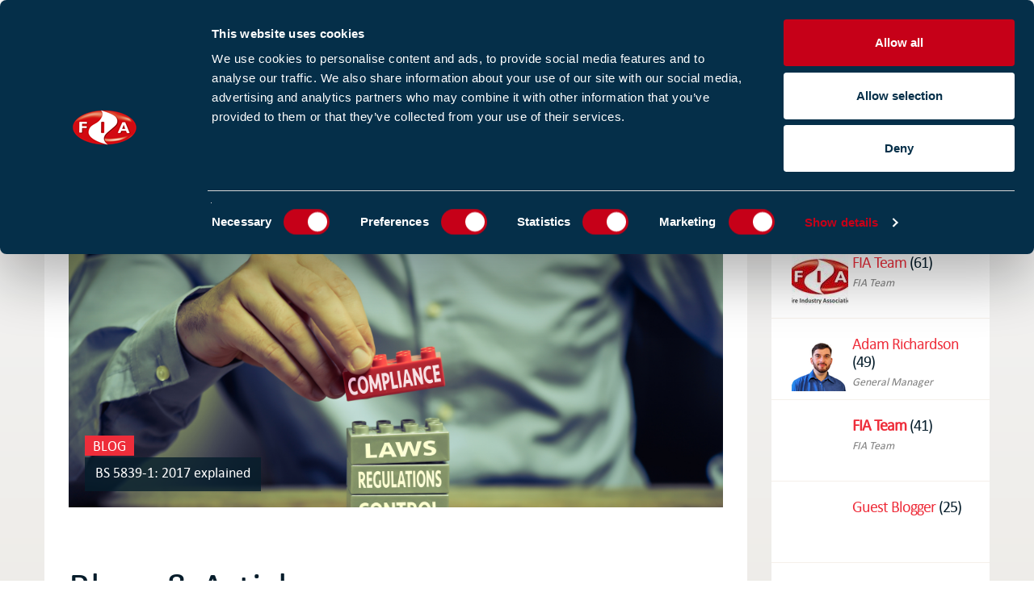

--- FILE ---
content_type: text/html;charset=UTF-8
request_url: https://www.fia.uk.com/news/blogs.html?author=B78A30E1-64E5-4AAF-80E5BDEF653DEE7F
body_size: 8891
content:
<!DOCTYPE html>
<!--[if lt IE 7]>      <html class="no-js lt-ie9 lt-ie8 lt-ie7"> <![endif]-->
<!--[if IE 7]>         <html class="no-js lt-ie9 lt-ie8"> <![endif]-->
<!--[if IE 8]>         <html class="no-js lt-ie9"> <![endif]-->
<!--[if gt IE 8]><!--> <html class="no-js"> <!--<![endif]-->
	<head>
		




	<title>Blog posts from FIA staff and guests</title>

	
		<meta name="description" content="Read opinions and the lowdown from members of the FIA team plus guest bloggers." />
	

	

	

	<meta name="robots" content="index,follow" />

	


	<meta property="og:title" content="Blog posts from FIA staff and guests" />
	<meta property="og:type"  content="website" />
	<meta property="og:url"   content="https://www.fia.uk.com/news/blogs.html?author=B78A30E1-64E5-4AAF-80E5BDEF653DEE7F" /> 
	
		<meta property="og:description" content="Read opinions and the lowdown from members of the FIA team plus guest bloggers." />
	
	





		<!-- Google Tag Manager -->
<script>(function(w,d,s,l,i){w[l]=w[l]||[];w[l].push({'gtm.start':
new Date().getTime(),event:'gtm.js'});var f=d.getElementsByTagName(s)[0],
j=d.createElement(s),dl=l!='dataLayer'?'&l='+l:'';j.async=true;j.src=
'https://www.googletagmanager.com/gtm.js?id='+i+dl;f.parentNode.insertBefore(j,f);
})(window,document,'script','dataLayer','GTM-NFV6LSM');</script>
<!-- End Google Tag Manager -->



		<meta name="viewport" content="width=device-width, initial-scale=1.0">

		<link rel="shortcut icon" href="/favicon.ico" type="image/x-icon">

		<link rel="stylesheet" type="text/css" href="https://fonts.googleapis.com/css?family=PT+Sans">
<link rel="stylesheet" type="text/css" href="/assets/css/lib/bootstrap.min.css">
<link rel="stylesheet" type="text/css" href="/assets/css/core/_e9840945.core.min.css">
<link rel="stylesheet" type="text/css" href="/assets/css/lib/font-awesome.min.css">
<link rel="stylesheet" type="text/css" href="/assets/css/lib/owl.carousel.min.css">
<link rel="stylesheet" type="text/css" href="/assets/css/lib/owl.theme.default.min.css">

		<script src="/assets/js/lib/modernizr-2.6.2.min.js"></script>
<!--[if IE]><script src="/assets/js/lib/respond.js"></script><![endif]-->


		<script type="text/javascript" src="https://ws.sharethis.com/button/buttons.js"></script>
		<script type="text/javascript">stLight.options({publisher: "60ecf0c3-3868-45da-b194-083ee949c960", doNotHash: false, doNotCopy: false, hashAddressBar: false});</script>

		
	</head>
<body class="blog-listing">
	<!-- Google Tag Manager (noscript) -->
<noscript><iframe src="https://www.googletagmanager.com/ns.html?id=GTM-NFV6LSM"
height="0" width="0" style="display:none;visibility:hidden"></iframe></noscript>
<!-- End Google Tag Manager (noscript) -->

	<!--[if lt IE 7]>
		<p class="chromeframe">You are using an <strong>outdated</strong> browser. Please <a href="http://browsehappy.com/">upgrade your browser</a> or <a href="http://www.google.com/chromeframe/?redirect=true">activate Google Chrome Frame</a> to improve your experience.</p>
	<![endif]-->

	
		
	<header class="header">
		<div class="upper-header">
			<div class="container">
				<div class="row">
					<!-- Logo Area -->
					<div class="col-xs-3 col-sm-1 col-md-2">
						<h1 id="logo">
							<a href="https://www.fia.uk.com/">
								<img src="/assets/img/logo.svg" alt="FIA Logo" class="img-responsive desktop" />
								<img src="/assets/img/logo.svg" alt="FIA Logo" class="img-responsive mobile"  />
							</a>
						</h1>
					</div>

					<!-- Sign-up and Search Area -->
					<div class="col-xs-9 col-sm-11 col-md-10">
						<div class="signup-and-search-area">

							<div class="ribbon-logo-wrap">
	                            <a href="https://www.justgiving.com/campaign/KeepUkraineFireFightersSafe" target="_blank"><img class="ribbon-logo" src="/assets/img/ribbon.jpeg" width="28"></a>
	                        </div>

							<div class="toggler">
								<div class="search-icon"></div> MENU <div class="toggler-icon"></div>
							</div>

							<div class="search-area">
								

	<form action="https://www.fia.uk.com/search-results.html" method="get" class="custom-search-form">
		<input type="text" name="q" placeholder="Search the FIA website..." value="">
		<input type="submit">
	</form>


							</div>

							<div class="signup-area">
								
									


	
		
			

<a href="https://www.fia.uk.com/newslettersubscription.html" class="large-font">Sign up to our e-news</a>
		
	

								

								
									<a href="https://www.fia.uk.com/membership/enquiry-enquiry.html" class="button">Join us</a>
									<a href="https://www.fia.uk.com/login.html" class="button">Login</a>
									<a href="https://www.fia.uk.com/membership/member-directory.html" class="button">Find a Member</a>
								
								


	

							</div>
							<div class="clearfix"></div>
						</div>
					</div>
				</div>
			</div>
		</div>

		<!-- Main Navigation Row -->
		<div class="main-navigation-row">
			<div class="container">
				<div class="row">
					<div class="col-sm-12">
						<nav class="main-navigation">

							<div class="buttons">
								<a href="https://www.fia.uk.com/membership/enquiry-enquiry.html" class="button">Join us</a>
								<a href="https://www.fia.uk.com/login.html" class="button">Login</a>

								<div class="clearfix"></div>
							</div>

							<div class="nav-search-area">
								

	<form action="https://www.fia.uk.com/search-results.html" method="get" class="custom-search-form">
		<input type="text" name="q" placeholder="Search the FIA website..." value="">
		<input type="submit">
	</form>


							</div>

							<ul>

























	
		<li><a href="https://www.fia.uk.com/">Home</a></li>
	

	
		<li class="active  dropdown has-sub-menu ">
			<a href="https://www.fia.uk.com/news.html">News</a>
			
				<div class="sub-menu">
					<ul class="sm-links block">
						<li class="active dropdown has-sub-menu">
							<a href="https://www.fia.uk.com/news.html">News</a>
						</li>
						

























	

	
		<li class="active  ">
			<a href="https://www.fia.uk.com/news/blogs.html">Blogs & Articles</a>
			
		</li>
	

					</ul>
					
				</div>
			
		</li>
	
		<li class=" dropdown has-sub-menu ">
			<a href="https://www.fia.uk.com/training.html">Training</a>
			
				<div class="sub-menu">
					<ul class="sm-links block">
						<li class="dropdown has-sub-menu">
							<a href="https://www.fia.uk.com/training.html">Training</a>
						</li>
						

























	

	
		<li class=" ">
			<a href="https://www.fia.uk.com/training/training-course-browser.html">Training courses </a>
			
		</li>
	
		<li class=" ">
			<a href="https://www.fia.uk.com/training/training-course-calendar.html">Find and book a course</a>
			
		</li>
	
		<li class=" ">
			<a href="https://www.fia.uk.com/training/fundamental-qualifications.html">Level 3 BS 5839-1 Fundamentals Qualification</a>
			
		</li>
	
		<li class=" ">
			<a href="https://www.fia.uk.com/training/qualifications.html">Level 3 Advanced FD&A Qualifications</a>
			
		</li>
	
		<li class=" ">
			<a href="https://www.fia.uk.com/training/replacement-certificates.html">Replacement certificates</a>
			
		</li>
	
		<li class=" ">
			<a href="https://www.fia.uk.com/training/f-gas-certification.html">F-Gas certification</a>
			
		</li>
	
		<li class=" ">
			<a href="https://www.fia.uk.com/training/fia-tap.html">FIA Technical Audit Portal (TAP) </a>
			
		</li>
	
		<li class=" ">
			<a href="https://www.fia.uk.com/training/route-to-take.html">BAFE SP203 required Qualifications</a>
			
		</li>
	

					</ul>
					
				</div>
			
		</li>
	
		<li class=" dropdown has-sub-menu ">
			<a href="https://www.fia.uk.com/membership.html">Membership</a>
			
				<div class="sub-menu">
					<ul class="sm-links block">
						<li class="dropdown has-sub-menu">
							<a href="https://www.fia.uk.com/membership.html">Membership</a>
						</li>
						

























	

	
		<li class=" ">
			<a href="https://www.fia.uk.com/membership/third-party-certification.html">Membership criteria</a>
			
		</li>
	
		<li class=" ">
			<a href="https://www.fia.uk.com/membership/membership-benefits.html">Membership benefits</a>
			
		</li>
	
		<li class=" ">
			<a href="https://www.fia.uk.com/membership/membership-fees.html">Membership fees</a>
			
		</li>
	
		<li class=" ">
			<a href="https://www.fia.uk.com/membership/legislation-and-standards.html">Legislation and standards</a>
			
		</li>
	
		<li class=" ">
			<a href="https://www.fia.uk.com/membership/member-directory.html">Find a member</a>
			
		</li>
	
		<li class=" ">
			<a href="https://www.fia.uk.com/membership/fia-compliance.html">FIA Compliance</a>
			
		</li>
	

					</ul>
					
				</div>
			
		</li>
	
		<li class=" dropdown has-sub-menu ">
			<a href="https://www.fia.uk.com/ews1.html">EWS1</a>
			
				<div class="sub-menu">
					<ul class="sm-links block">
						<li class=" dropdown has-sub-menu ">
							<a href="https://www.fia.uk.com/ews1.html">EWS1 </a>
						</li>
					</ul>
				</div>
			
		</li>
	
		<li class=" dropdown has-sub-menu ">
			<a href="https://www.fia.uk.com/event-listing.html">Events</a>
			
				<div class="sub-menu">
					<ul class="sm-links block">
						<li class="dropdown has-sub-menu">
							<a href="https://www.fia.uk.com/event-listing.html">Events</a>
						</li>
						

























	

	
		<li class=" ">
			<a href="https://www.fia.uk.com/event-listing/industry-events.html">Industry events 2025</a>
			
		</li>
	

					</ul>
					
				</div>
			
		</li>
	
		<li class=" dropdown has-sub-menu ">
			<a href="https://www.fia.uk.com/resources.html">Resources</a>
			
				<div class="sub-menu">
					<ul class="sm-links block">
						<li class="dropdown has-sub-menu">
							<a href="https://www.fia.uk.com/resources.html">Resources</a>
						</li>
						

























	

	
		<li class=" ">
			<a href="https://www.fia.uk.com/resources/publications.html">Publications</a>
			
		</li>
	
		<li class=" ">
			<a href="https://www.fia.uk.com/resources/british-standards.html">British Standards</a>
			
		</li>
	
		<li class=" ">
			<a href="https://www.fia.uk.com/resources/eshop.html">eShop</a>
			
		</li>
	
		<li class=" ">
			<a href="https://www.fia.uk.com/resources/video.html">Video</a>
			
		</li>
	
		<li class=" ">
			<a href="https://www.fia.uk.com/resources/product-notifications.html">Product Notifications</a>
			
		</li>
	
		<li class=" ">
			<a href="https://www.fia.uk.com/resources/fire-safety-advice.html">Fire Safety Advice</a>
			
		</li>
	
		<li class=" ">
			<a href="https://www.fia.uk.com/resources/research.html">Research</a>
			
		</li>
	

					</ul>
					
				</div>
			
		</li>
	
		<li class=" dropdown has-sub-menu ">
			<a href="https://www.fia.uk.com/about-us.html">ABOUT US</a>
			
				<div class="sub-menu">
					<ul class="sm-links block">
						<li class="dropdown has-sub-menu">
							<a href="https://www.fia.uk.com/about-us.html">ABOUT US</a>
						</li>
						

























	

	
		<li class=" ">
			<a href="https://www.fia.uk.com/about-us/structure.html">FIA structure</a>
			
		</li>
	
		<li class=" ">
			<a href="https://www.fia.uk.com/about-us/the-fia-team.html">The FIA team</a>
			
		</li>
	
		<li class=" ">
			<a href="https://www.fia.uk.com/about-us/contact-us.html">Find us</a>
			
		</li>
	
		<li class=" ">
			<a href="https://www.fia.uk.com/about-us/work-for-us.html">Work for us</a>
			
		</li>
	
		<li class=" ">
			<a href="https://www.fia.uk.com/about-us/fia-northwich-office.html">FIA Northwich Office</a>
			
		</li>
	
		<li class=" ">
			<a href="https://www.fia.uk.com/about-us/championing-mental-health-together-the-fia-mates-in-mind-partnership.html">The FIA & Mates in Mind Partnership</a>
			
		</li>
	
		<li class=" ">
			<a href="https://www.fia.uk.com/about-us/environmental-policy.html">Environmental Policy</a>
			
		</li>
	

					</ul>
					
				</div>
			
		</li>
	
		<li class=" dropdown has-sub-menu ">
			<a href="https://www.fia.uk.com/event-case-studies.html">Case Studies</a>
			
				<div class="sub-menu">
					<ul class="sm-links block">
						<li class="dropdown has-sub-menu">
							<a href="https://www.fia.uk.com/event-case-studies.html">Case Studies</a>
						</li>
						

























	

	
		<li class=" ">
			<a href="https://www.fia.uk.com/event-case-studies/event-case-studies.html">Event Case Studies</a>
			
		</li>
	
		<li class=" ">
			<a href="https://www.fia.uk.com/event-case-studies/member-case-studies.html">Member Case Studies</a>
			
		</li>
	

					</ul>
					
				</div>
			
		</li>
	
</ul>
						</nav>

						


						<div class="clearfix"></div>
					</div>
				</div>
			</div>
		</div>

		

	</header>



	

	








	<!-- Content -->
	<section id="content">
		<div class="container">
			<div class="row">
				<!-- Main Content -->
				<div class="col-sm-8 col-md-9 col-lg-9">
					<div class="main-content">
						


	<div class="page-meta">
		<!-- Breadcrumbs -->
		<ul class="breadcrumbs float-left">
			

	
		

		<li class="">
			
				<a href="https://www.fia.uk.com/">Homepage</a>
			
		</li>
	
		

		<li class="">
			
				<a href="https://www.fia.uk.com/news.html">News</a>
			
		</li>
	
		

		<li class="active">
			
				Blogs & Articles
			
		</li>
	

		</ul>
		<!-- Share Link & Favourite link-->
		<div class="float-right links">
			
        		

	<a class="link add link-favourite"  data-action="add" data-target-type="page" data-target-id="18797CCB-CA98-4DE4-A78990D59BDCDF01">Add to favourites</a>

        	
        	
				
    				<div class="separator"></div>
    			
				
				<div class="share float-right">
				


	
		<div class="addthis_sharing_toolbox"></div>
	

				</div>
			
        </div>
	</div>




						







	
		<div class="media-holder media-link fix-height-329">
			
				

<a href="https://www.fia.uk.com/news/blogs/bs-5839-1-2017-explained.html">

	<img  src="https://www.fia.uk.com/static/uploaded/e939e26f-8e03-41a3-9668918b81d4759d.jpg" class="img-responsive media" />
</a>
			


			<div class="media-content">
				<h4 class="title">

<a href="https://www.fia.uk.com/news/blogs/bs-5839-1-2017-explained.html">Blog</a></h4>
				<div class="content">
					<div class="background-wrapper">
						

<a href="https://www.fia.uk.com/news/blogs/bs-5839-1-2017-explained.html">BS 5839-1: 2017 explained </a>
					</div>
				</div>
			</div>
		</div>
	

<p>&nbsp;</p>


						<h1>Blogs & Articles</h1>
						<!-- Blog List -->
						<div  id="blog-listing">
						</div>

						
							<div class="show-more-row load-more" id="showmorebutton">
								<a href="/page-types/Blog/filteredBlogItems/?blogId=18797CCB-CA98-4DE4-A78990D59BDCDF01&categories=&topic=&region=&postAuthor=B78A30E1-64E5-4AAF-80E5BDEF653DEE7F&pageSize=9&page=" class="load-more-data show-more" data-load-more-target="blog-listing" >Show More</a>
							</div>

						
						<div><a href="https://www.fia.uk.com//page-types/blog/rss//?section=18797CCB-CA98-4DE4-A78990D59BDCDF01" class="rss">RSS Feed</a></div>
					</div>
				</div>

				<!-- Sidebar -->
				<div class="col-sm-4 col-md-3 col-lg-3">
					<div class="sidebar">
						

						




	
		<div class="author-widget widget">
			<div class="heading">
				
					<a href="https://www.fia.uk.com/news/blogs.html" class="float-right medium-font uppercase lighter">Clear</a>
				

				<h4>Authors</h4>
			</div>

			<ul id="author-listing" class="listing author">
				
					
				
					
						<li class="list-item">
							
								

	<img  src="https://www.fia.uk.com/static/9f96ae77-1cff-4a60-a3c0446e34142bbd/author_9efec528fc5639bf049fa312a8055da9/FIA-New-Logo-final-09-21-no-strapline.jpg" class="feat-image" />

							


							<div class="content">
								<h3 class="list-heading large-font">
								
									<a href="https://www.fia.uk.com/news/blogs.html?author=CB71D7B9-3ADE-445F-B64B4F389C7BD062">FIA Team</a>
								 (61)
								</h3>
								<p class="smaller-font"><em>FIA Team</em></p>
							</div>
						</li>
					
				
					
						<li class="list-item">
							
								

	<img  src="https://www.fia.uk.com/static/28d55a8c-7671-41bd-9ebd49e3d08c5a28/5c58354c-6851-432b-95ba51139a1be7e3/author_9efec528fc5639bf049fa312a8055da9/ar-photo.png" class="feat-image" />

							


							<div class="content">
								<h3 class="list-heading large-font">
								
									<a href="https://www.fia.uk.com/news/blogs.html?author=99E096C4-963B-43DD-A6EAEE10B4FDA1F1">Adam Richardson</a>
								 (49)
								</h3>
								<p class="smaller-font"><em>General Manager</em></p>
							</div>
						</li>
					
				
					
						<li class="list-item">
							
								<div class="feat-image"></div>
							


							<div class="content">
								<h3 class="list-heading large-font">
								
									<a><strong>FIA Team</strong></a>
								 (41)
								</h3>
								<p class="smaller-font"><em>FIA Team</em></p>
							</div>
						</li>
					
				
					
						<li class="list-item">
							
								<div class="feat-image"></div>
							


							<div class="content">
								<h3 class="list-heading large-font">
								
									<a href="https://www.fia.uk.com/news/blogs.html?author=3CCAF0B8-A702-410A-8DA6F3E881D9FA52">Guest Blogger</a>
								 (25)
								</h3>
								<p class="smaller-font"><em></em></p>
							</div>
						</li>
					
				
					
						<li class="list-item">
							
								<div class="feat-image"></div>
							


							<div class="content">
								<h3 class="list-heading large-font">
								
									<a href="https://www.fia.uk.com/news/blogs.html?author=8667E180-E89D-4A2F-9D3F8D9A423CDFB8">Kirsty Lavell</a>
								 (20)
								</h3>
								<p class="smaller-font"><em>Marketing Manager</em></p>
							</div>
						</li>
					
				
					
						<li class="list-item">
							
								

	<img  src="https://www.fia.uk.com/static/derivatives/author_9efec528fc5639bf049fa312a8055da9/aef8b63b-b3e7-4d91-817de35abe7363ce.7c9c72ab-e278-49fc-a0ca5245475ebdf8.jpg" class="feat-image" />

							


							<div class="content">
								<h3 class="list-heading large-font">
								
									<a href="https://www.fia.uk.com/news/blogs.html?author=F15D485D-DCD6-4FD6-9C448641534DBC70">Ian Moore</a>
								 (20)
								</h3>
								<p class="smaller-font"><em>CEO</em></p>
							</div>
						</li>
					
				
					
						<li class="list-item">
							
								

	<img  src="https://www.fia.uk.com/static/derivatives/author_9efec528fc5639bf049fa312a8055da9/cc150772-3e26-471d-8bf744069fde8bcf.jpg" class="feat-image" />

							


							<div class="content">
								<h3 class="list-heading large-font">
								
									<a href="https://www.fia.uk.com/news/blogs.html?author=0305FBAB-BD46-4712-87E5AAC84F95AF0F">Robert Thilthorpe</a>
								 (16)
								</h3>
								<p class="smaller-font"><em>FIA Technical Manager</em></p>
							</div>
						</li>
					
				
					
						<li class="list-item">
							
								<div class="feat-image"></div>
							


							<div class="content">
								<h3 class="list-heading large-font">
								
									<a href="https://www.fia.uk.com/news/blogs.html?author=53AE624A-3DB4-48D1-8C19A9F9DC82E4DA">Charlotte Brill</a>
								 (11)
								</h3>
								<p class="smaller-font"><em>Content Marketing Executive</em></p>
							</div>
						</li>
					
				
					
						<li class="list-item">
							
								

	<img  src="https://www.fia.uk.com/static/derivatives/author_9efec528fc5639bf049fa312a8055da9/5d8805c4-3fd7-4f17-b25dbe89aecfd99e.jpg" class="feat-image" />

							


							<div class="content">
								<h3 class="list-heading large-font">
								
									<a href="https://www.fia.uk.com/news/blogs.html?author=2B5C7FB7-9887-4142-A8D31B49727A88D9">Will Lloyd</a>
								 (10)
								</h3>
								<p class="smaller-font"><em>Technical Manager</em></p>
							</div>
						</li>
					
				
					
						<li class="list-item">
							
								

	<img  src="https://www.fia.uk.com/static/derivatives/author_9efec528fc5639bf049fa312a8055da9/0f461910-d420-4449-be6dda323afc0b11.4b4df870-2f33-44f0-8056fc9461863146.jpg" class="feat-image" />

							


							<div class="content">
								<h3 class="list-heading large-font">
								
									<a href="https://www.fia.uk.com/news/blogs.html?author=54903A31-3692-4C13-9CE9B8FFE06BAB3D">Ian Gurling</a>
								 (8)
								</h3>
								<p class="smaller-font"><em>FIA Awarding Organisation Manager</em></p>
							</div>
						</li>
					
				
					
						<li class="list-item">
							
								

	<img  src="https://www.fia.uk.com/static/derivatives/author_9efec528fc5639bf049fa312a8055da9/d7e8050c-5a37-47ee-8729367d9f550ed4.jpg" class="feat-image" />

							


							<div class="content">
								<h3 class="list-heading large-font">
								
									<a href="https://www.fia.uk.com/news/blogs.html?author=91AE20A0-CD46-4A4C-A06721E8AFAB6FF2">Robert Yates</a>
								 (3)
								</h3>
								<p class="smaller-font"><em>Technical Manager</em></p>
							</div>
						</li>
					
				
					
						<li class="list-item">
							
								<div class="feat-image"></div>
							


							<div class="content">
								<h3 class="list-heading large-font">
								
									<a href="https://www.fia.uk.com/news/blogs.html?author=E4FBEED2-8880-43CF-A6A51B65FF7E7B7D">David Murffit</a>
								 (3)
								</h3>
								<p class="smaller-font"><em>FIA, Marketing Group Chairman</em></p>
							</div>
						</li>
					
				
					
						<li class="list-item">
							
								

	<img  src="https://www.fia.uk.com/static/derivatives/author_9efec528fc5639bf049fa312a8055da9/cf8608cf-b84e-4fc0-b3f5b3d7a58c747f.jpg" class="feat-image" />

							


							<div class="content">
								<h3 class="list-heading large-font">
								
									<a href="https://www.fia.uk.com/news/blogs.html?author=B94AF05F-7766-46FE-A81CD739351FC99A">Renata Kopka</a>
								 (3)
								</h3>
								<p class="smaller-font"><em>Marketing Manager</em></p>
							</div>
						</li>
					
				
					
						<li class="list-item">
							
								

	<img  src="https://www.fia.uk.com/static/derivatives/author_9efec528fc5639bf049fa312a8055da9/6c7e4e33-e1b7-41e2-9205b1c369685cfa.2a711f89-9472-4504-a5fda193a330ec04.jpg" class="feat-image" />

							


							<div class="content">
								<h3 class="list-heading large-font">
								
									<a href="https://www.fia.uk.com/news/blogs.html?author=F9D618AB-2856-4DA8-96FCF80C49CB603D">Michael Gregg</a>
								 (3)
								</h3>
								<p class="smaller-font"><em>FIA Training Manager</em></p>
							</div>
						</li>
					
				
					
						<li class="list-item">
							
								

	<img  src="https://www.fia.uk.com/static/derivatives/author_9efec528fc5639bf049fa312a8055da9/fa327b64-6876-48a7-850a59ab762b34de.d7d040f8-63ca-4554-ab1848ccaf922be9.jpg" class="feat-image" />

							


							<div class="content">
								<h3 class="list-heading large-font">
								
									<a href="https://www.fia.uk.com/news/blogs.html?author=98A049B0-5286-42DF-BAEAAC094AB0C808">Neil Budd</a>
								 (2)
								</h3>
								<p class="smaller-font"><em>FIA Technical manager</em></p>
							</div>
						</li>
					
				
					
						<li class="list-item">
							
								

	<img  src="https://www.fia.uk.com/static/derivatives/author_9efec528fc5639bf049fa312a8055da9/6f062a2f-2692-4178-892cc091eafd691f.jpg" class="feat-image" />

							


							<div class="content">
								<h3 class="list-heading large-font">
								
									<a href="https://www.fia.uk.com/news/blogs.html?author=699ECA2E-90AA-4063-87B7536D1E3B9BB4">Bernard Laluvein</a>
								 (2)
								</h3>
								<p class="smaller-font"><em></em></p>
							</div>
						</li>
					
				
					
						<li class="list-item">
							
								<div class="feat-image"></div>
							


							<div class="content">
								<h3 class="list-heading large-font">
								
									<a href="https://www.fia.uk.com/news/blogs.html?author=94020C28-9BCE-482E-848C3617ABD11590">IFSEC Global</a>
								 (1)
								</h3>
								<p class="smaller-font"><em></em></p>
							</div>
						</li>
					
				
					
						<li class="list-item">
							
								<div class="feat-image"></div>
							


							<div class="content">
								<h3 class="list-heading large-font">
								
									<a href="https://www.fia.uk.com/news/blogs.html?author=5D90F56C-DD85-4B32-88842DBF3950279E">Chris Downing</a>
								 (1)
								</h3>
								<p class="smaller-font"><em>FIA Extinguishing Council</em></p>
							</div>
						</li>
					
				
					
						<li class="list-item">
							
								<div class="feat-image"></div>
							


							<div class="content">
								<h3 class="list-heading large-font">
								
									<a href="https://www.fia.uk.com/news/blogs.html?author=6D98D63F-273D-471D-BBB570C087271B85">Rob Thilthrope</a>
								 (1)
								</h3>
								<p class="smaller-font"><em></em></p>
							</div>
						</li>
					
				
					
						<li class="list-item">
							
								<div class="feat-image"></div>
							


							<div class="content">
								<h3 class="list-heading large-font">
								
									<a href="https://www.fia.uk.com/news/blogs.html?author=D52D2783-FDC1-4102-95B6238564A839C5">Jon Pagan</a>
								 (1)
								</h3>
								<p class="smaller-font"><em>Head of Technical at Kiwa Fire Safety Compliance & FIA Fire Engineering Council Chair</em></p>
							</div>
						</li>
					
				
					
						<li class="list-item">
							
								

	<img  src="https://www.fia.uk.com/static/derivatives/author_9efec528fc5639bf049fa312a8055da9/3029b116-c43a-4c7c-85a31ca32e2538db.jpg" class="feat-image" />

							


							<div class="content">
								<h3 class="list-heading large-font">
								
									<a href="https://www.fia.uk.com/news/blogs.html?author=D2ABC1F9-A308-44A5-81DAFA69FD1F81CE">Tony Hanley</a>
								 (1)
								</h3>
								<p class="smaller-font"><em>MD of Fire Pro, a fire detection and alarm company</em></p>
							</div>
						</li>
					
				
					
						<li class="list-item">
							
								

	<img  src="https://www.fia.uk.com/static/derivatives/author_9efec528fc5639bf049fa312a8055da9/7800ef1a-4fd3-4398-97e2ff120d6cdb8f.jpg" class="feat-image" />

							


							<div class="content">
								<h3 class="list-heading large-font">
								
									<a href="https://www.fia.uk.com/news/blogs.html?author=89D7877F-E3F9-435A-A5299FA29FA6AE41">Mark Stubbs</a>
								 (1)
								</h3>
								<p class="smaller-font"><em>FIA Trainer</em></p>
							</div>
						</li>
					
				
					
						<li class="list-item">
							
								

	<img  src="https://www.fia.uk.com/static/b84a0943-2f39-42ad-a5c0897cd64d1c36/author_9efec528fc5639bf049fa312a8055da9/Guy-Middleton-picJPG.jpg" class="feat-image" />

							


							<div class="content">
								<h3 class="list-heading large-font">
								
									<a href="https://www.fia.uk.com/news/blogs.html?author=7EB85592-549A-4F66-942424E2413B10F5">Guy Middleton</a>
								 (1)
								</h3>
								<p class="smaller-font"><em>Chairman of the FIA Portables Servicing Committee</em></p>
							</div>
						</li>
					
				
					
						<li class="list-item">
							
								

	<img  src="https://www.fia.uk.com/static/derivatives/author_9efec528fc5639bf049fa312a8055da9/05bd5aa4-6ad8-417c-af69a11e5c99b3a5.jpg" class="feat-image" />

							


							<div class="content">
								<h3 class="list-heading large-font">
								
									<a href="https://www.fia.uk.com/news/blogs.html?author=174DC754-AAC9-4864-BBE0ECA09CFF8628">Chris Tilley</a>
								 (1)
								</h3>
								<p class="smaller-font"><em>Membership Manager</em></p>
							</div>
						</li>
					
				
					
						<li class="list-item">
							
								<div class="feat-image"></div>
							


							<div class="content">
								<h3 class="list-heading large-font">
								
									<a href="https://www.fia.uk.com/news/blogs.html?author=1A5E0D26-664B-4B24-8458DF0F4CA840DA">Helen Whittington</a>
								 (1)
								</h3>
								<p class="smaller-font"><em>Head of Marketng</em></p>
							</div>
						</li>
					
				
					
						<li class="list-item">
							
								<div class="feat-image"></div>
							


							<div class="content">
								<h3 class="list-heading large-font">
								
									<a href="https://www.fia.uk.com/news/blogs.html?author=573BA071-5CAD-4DA1-8C9625D53C3DA72A">Andy Speake</a>
								 (1)
								</h3>
								<p class="smaller-font"><em>National Technical Manager, Aico Ltd</em></p>
							</div>
						</li>
					
				

			</ul>

		</div>
	



						





	<div class="categories-widget widget">
		<div class="heading">
			

			<h4>Categories</h4>
		</div>

		<div class="wrapper">
			<ul class="category-list">
				
					<li><a href="https://www.fia.uk.com/news/blogs.html?categories=00D83153-4640-4AB1-B6C74A7F3D7205EB"
						>

						<span class="large-font">Marketing</span> (27)</a></li>
				
					<li><a href="https://www.fia.uk.com/news/blogs.html?categories=071C2236-FB96-46A8-8C17714E0A437497"
						>

						<span class="large-font">Video</span> (4)</a></li>
				
					<li><a href="https://www.fia.uk.com/news/blogs.html?categories=09F12EE4-57A9-46AE-9459090A3657BD6C"
						>

						<span class="large-font">Other</span> (61)</a></li>
				
					<li><a href="https://www.fia.uk.com/news/blogs.html?categories=0FF11195-B7B2-4A22-B54AB2E5E456548E"
						>

						<span class="large-font">Legislation</span> (33)</a></li>
				
					<li><a href="https://www.fia.uk.com/news/blogs.html?categories=21CE85C7-EC7B-4E63-969F2EEEDCD1140B"
						>

						<span class="large-font">Technical Advice</span> (17)</a></li>
				
					<li><a href="https://www.fia.uk.com/news/blogs.html?categories=3644D276-3D3D-4AB7-83C7EF9049723895"
						>

						<span class="large-font">Education</span> (36)</a></li>
				
					<li><a href="https://www.fia.uk.com/news/blogs.html?categories=51387330-A13C-4962-A97678CC4D07AEBB"
						>

						<span class="large-font">Business</span> (68)</a></li>
				
					<li><a href="https://www.fia.uk.com/news/blogs.html?categories=5C288BEE-7EB8-43C0-AE4F1C0473490095"
						>

						<span class="large-font">fire engineering</span> (10)</a></li>
				
					<li><a href="https://www.fia.uk.com/news/blogs.html?categories=699C9468-3ECF-43F9-B1A989D77FCC36CA"
						>

						<span class="large-font">Environment</span> (9)</a></li>
				
					<li><a href="https://www.fia.uk.com/news/blogs.html?categories=69E4D083-FC84-468B-A4660869848062E9"
						>

						<span class="large-font">chartered status</span> (2)</a></li>
				
					<li><a href="https://www.fia.uk.com/news/blogs.html?categories=6CAE9112-BE87-49A1-954EBF2DDB2AC65D"
						>

						<span class="large-font">Fire safety</span> (133)</a></li>
				
					<li><a href="https://www.fia.uk.com/news/blogs.html?categories=78570DEC-8781-4127-A0E376FC944D1720"
						>

						<span class="large-font">Fire safety events</span> (69)</a></li>
				
					<li><a href="https://www.fia.uk.com/news/blogs.html?categories=804DC25D-9CAF-465F-9E8F4FE6FE80163C"
						>

						<span class="large-font">Research</span> (8)</a></li>
				
					<li><a href="https://www.fia.uk.com/news/blogs.html?categories=A3A3C4FC-064B-4956-8F386D3011B1DEF6"
						>

						<span class="large-font">training</span> (28)</a></li>
				
					<li><a href="https://www.fia.uk.com/news/blogs.html?categories=A975E618-A871-420F-849D237F3A73E628"
						>

						<span class="large-font">TPC</span> (8)</a></li>
				
					<li><a href="https://www.fia.uk.com/news/blogs.html?categories=AF835A33-45F3-4A1B-B160EC2E77DBE691"
						>

						<span class="large-font">Case Studies</span> (3)</a></li>
				
					<li><a href="https://www.fia.uk.com/news/blogs.html?categories=F3A1C5F2-C0DF-4481-A3C57B3234AD2AA3"
						>

						<span class="large-font">Fireside Chats</span> (67)</a></li>
				
					<li><a href="https://www.fia.uk.com/news/blogs.html?categories=FED7F204-453D-4B55-AE043C179BDE0B35"
						>

						<span class="large-font">Third Party Certification</span> (10)</a></li>
				

			</ul>
		</div>
	</div>


					</div>
				</div>
			</div>
		</div>

		
	


	</section>

	




	
		


	

	
		


	
















<!-- Become-a-partner Area -->

	<div class="members">
		<div class="bg"></div>
		<div class="container">
			<div class="row">
				<div class="col-sm-12">
					<h1 class="align-center">Become part of the Fire Industry Association</h1>

					<div class="row">
						<div class="col-sm-4">
							<div class="member-block align-center first">
								<div class="number">1000+</div>
								<h4 class="member-heading">COMPANIES ARE MEMBERS</h4>
								<p>We are Europe's largest trade association for the fire protection industry<br class="visible-md-block visible-lg-block"/></p>
							</div>
						</div>

						<div class="col-sm-4">
							<div class="member-block align-center">
								<div class="number">250+</div>
								<h4 class="member-heading">INDIVIDUAL TRAINING COURSES</h4>
								<p>Covering 17 different subjects at 16 venues around the UK<br class="visible-md-block visible-lg-block"/></p>
							</div>
						</div>

						<div class="col-sm-4">
							<div class="member-block align-center">
								<div class="number">150+</div>
								<h4 class="member-heading">COMMITTEES AND WORKING GROUPS</h4>
								<p>The FIA is involved with a broad range of organisations which have an impact on the fire protection industry, however small<br class="visible-md-block visible-lg-block"/></p>
							</div>
						</div>
					</div>
				</div>
			</div>

			<div class="row">
				<div class="col-sm-12 align-center">
					

<a href="https://www.fia.uk.com/membership.html" title="Become an FIA member" class="more button with-icon">find out more</a>
				</div>
			</div>
		</div>
	</div>


	<footer class="footer">
		<!-- Top Footer Row -->
		<div class="top-footer-row">
			<div class="container">
				








				<div class="row">
				
					
						<div class="col-sm-3">
							<h3 class="footer-links-heading">Membership</h3>
							<ul class="custom-links">
								
								<li>

<a href="https://www.fia.uk.com/membership.html" title="Become an FIA member">Become an FIA member</a></li>
								
								<li>

<a href="https://www.fia.uk.com/membership/membership-benefits.html" title="Member benefits">Member benefits</a></li>
								
								<li>

<a href="https://www.fia.uk.com/membership/third-party-certification.html" title="Third party certification">Third party certification</a></li>
								
							</ul>
						</div>
					
				
					
						<div class="col-sm-3">
							<h3 class="footer-links-heading">Fire safety</h3>
							<ul class="custom-links">
								
								<li>

<a href="https://www.fia.uk.com/cut-false-alarm-costs.html" title="Cut false alarms">Cut false alarms</a></li>
								
								<li>

<a href="https://www.fia.uk.com/fire-safety-advice.html" title="What is a 'Responsible Person'?">What is a 'Responsible Person'?</a></li>
								
								<li>

<a href="https://www.fia.uk.com/static/uploaded/1a8193bf-30f9-42db-9c7dfda0eec72e8d.pdf" title="Free Best Practice Guide">Free Best Practice Guide</a></li>
								
							</ul>
						</div>
					
				
					
						<div class="col-sm-3">
							<h3 class="footer-links-heading">Training</h3>
							<ul class="custom-links">
								
								<li>

<a href="https://www.fia.uk.com/training/training-course-browser.html" title="Courses and qualifications">Courses and qualifications</a></li>
								
								<li>

<a href="https://www.fia.uk.com/training/training-course-calendar.html" title="Course calendar">Course calendar</a></li>
								
							</ul>
						</div>
					
				
					
						<div class="col-sm-3">
							<h3 class="footer-links-heading">Technical information</h3>
							<ul class="custom-links">
								
								<li>

<a href="https://www.fia.uk.com/resourceLibrary/searchResults/?documentTypes=0D963B35-7B6D-4BB7-BC599EE9E74F8965&q=" title="Fact Files">Fact Files</a></li>
								
								<li>

<a href="https://www.fia.uk.com/resourceLibrary/searchResults/?documentTypes=41288F0C-62E3-4A66-B3F3756BDC27EB88&q=" title="Guides & codes">Guides & codes</a></li>
								
								<li>

<a href="https://www.fia.uk.com/static/b8b4cd8b-f34c-4afa-bb0661b6c809e3df/20a2db42-2e9f-403c-a8a21ff1e4c167ad/2025-Media-Pack.pdf" title="FIA Media Pack">FIA Media Pack</a></li>
								
								<li>

<a href="https://www.fia.uk.com/static/55c57108-ed9d-459b-9ce022580b0b1362/Code-of-Conduct-for-Meetings-2025-v3.pdf" title="Code of Conduct">Code of Conduct</a></li>
								
							</ul>
						</div>
					
				
				</div>

<p>&nbsp;</p>

			</div>
		</div>

		<!-- Middle Footer Row -->
		<div class="middle-footer-row">
			<div class="container">
				<div class="row">
					<div class="col-sm-4 col-sm-push-8">
						



	<ul class="social-links float-right">
		
			





<li>
	<a href="https://www.linkedin.com/company/1255861/admin/" target="_blank">
		

	<img  src="https://www.fia.uk.com/static/d295f5f4-261f-44bd-8319c9c9b2dfbdc2/Linkedin-Icon.png" />

	</a>
</li>







<li>
	<a href="https://www.youtube.com/user/TheFireIndustry" target="_blank">
		

	<img  src="https://www.fia.uk.com/static/f10b9a8d-7c08-4c49-bea40490b65612e9/Youtube-icon.png" />

	</a>
</li>







<li>
	<a href="https://plus.google.com/102218520199164229715" target="_blank">
		

	<img  src="https://www.fia.uk.com/static/uploaded/bf099289-3c17-4e38-a7e79ea0307dc462.png" />

	</a>
</li>







<li>
	<a href="https://twitter.com/fireindustry" target="_blank">
		

	<img  src="https://www.fia.uk.com/static/c9a52ca5-b1ca-4785-ab780188d3fae8a4/X-Icon.png" />

	</a>
</li>







<li>
	<a href="https://www.facebook.com/thefireindustry/" target="_blank">
		

	<img  src="https://www.fia.uk.com/static/uploaded/c3b2103e-e051-49eb-88495ea2ee9204f1.png" />

	</a>
</li>


		
	</ul>

<p>&nbsp;</p>

						<div class="clearfix"></div>
					</div>

					<div class="col-sm-8 col-sm-pull-4">
						<ul class="footer-nav">
							
							
								
									<li>

<a href="https://www.fia.uk.com/about-us.html" title="About us">About us</a></li>
								
									<li>

<a href="https://www.fia.uk.com/faq.html" title="FAQs">FAQs</a></li>
								
									<li>

<a href="https://www.fia.uk.com/about-us/terms-and-conditions.html" title="T&Cs">T&Cs</a></li>
								
									<li>

<a href="https://www.fia.uk.com/about-us/privacy-policy.html">Privacy policy</a></li>
								
									<li>

<a href="https://www.fia.uk.com/about-us/cookie-policy.html" title="Cookies">Cookies</a></li>
								
									<li>

<a href="https://www.fia.uk.com/about-us/contact-us.html" title="Contact us">Contact us</a></li>
								
									<li>

<a href="https://www.fia.uk.com/sitemap.html" title="Sitemap">Sitemap</a></li>
								
							
						</ul>
					</div>
				</div>
			</div>
		</div>

		<!-- Bottom Footer Row -->
		<div class="bottom-footer-row">
			<div class="container">
				<div class="row">
					<div class="col-sm-8">
						<p>&copy; Copyright 2026 Fire Industry Association</p>
						<p><p>Tudor House, Kingsway Business Park, Oldfield Road<br />
Hampton, Middlesex, TW12 2HD <strong>Phone: </strong>020 3166 5002</p>

<p>Training: <a href="javascript:void(location.href='mailto:'+String.fromCharCode(116,114,97,105,110,105,110,103,64,102,105,97,46,117,107,46,99,111,109,32)+'?emailantispam=0')" target="_blank"><span class="__cf_email__" data-cfemail="add9dfccc4c3c4c3caedcbc4cc83d8c683cec2c0">[email&#160;protected]</span> </a>|Membership: <a href="javascript:void(location.href='mailto:'+String.fromCharCode(109,101,109,98,101,114,115,104,105,112,64,102,105,97,46,117,107,46,99,111,109)+'?emailantispam=0')" target="_blank"><span class="__cf_email__" data-cfemail="a2cfc7cfc0c7d0d1cacbd2e2c4cbc38cd7c98cc1cdcf">[email&#160;protected]</span></a><br />
Technical: <a href="javascript:void(location.href='mailto:'+String.fromCharCode(116,101,99,104,110,105,99,97,108,64,102,105,97,46,117,107,46,99,111,109)+'?emailantispam=0')" target="_blank"><span class="__cf_email__" data-cfemail="add9c8cec5c3c4ceccc1edcbc4cc83d8c683cec2c0">[email&#160;protected]</span></a> |EWS1: <a href="javascript:void(location.href='mailto:'+String.fromCharCode(112,111,114,116,97,108,64,102,105,97,46,117,107,46,99,111,109,32)+'?emailantispam=0')" target="_blank"><span class="__cf_email__" data-cfemail="cabaa5b8beaba68aaca3abe4bfa1e4a9a5a7">[email&#160;protected]</span> </a>|Events: <a href="javascript:void(location.href='mailto:'+String.fromCharCode(101,118,101,110,116,115,64,102,105,97,46,117,107,46,99,111,109)+'?subject=FIA%20Events&amp;emailantispam=0')"><span class="__cf_email__" data-cfemail="0d687b6863797e4d6b646c237866236e6260">[email&#160;protected]</span></a></p>

<p>Anything else: <a href="javascript:void(location.href='mailto:'+String.fromCharCode(105,110,102,111,64,102,105,97,46,117,107,46,99,111,109)+'?emailantispam=0')" target="_blank"><span class="__cf_email__" data-cfemail="4a23242c250a2c232b643f2164292527">[email&#160;protected]</span></a></p>
</p>
					</div>

					<div class="col-sm-4">
						<p class="align-right">Website by &nbsp; <img src="/assets/img/pixl8-footer-logo.png" alt="Pixl8 Logo"> &nbsp;Pixl8 Interactive</p>
					</div>
				</div>
			</div>
		</div>
	</footer>

	<div id="layer-pop-message">
	<div class="message"></div>
	<a class="link-ok">OK</a>
</div>
<div id="layer-confirm-message">
	<div class="message"></div>
	<div class="clearfix layer-buttons">
		<a class="link-confirm-ok">OK</a>
		<a class="link-confirm-cancel">Cancel</a>
	</div>
</div>
<div id="layer-overlay"></div>

	

	<script data-cfasync="false" src="/cdn-cgi/scripts/5c5dd728/cloudflare-static/email-decode.min.js"></script><script>cfrequest={"loadMoreEndpoint":"/page-types/Blog/filteredBlogItems/?blogId=18797CCB-CA98-4DE4-A78990D59BDCDF01&categories=&topic=&region=&postAuthor=B78A30E1-64E5-4AAF-80E5BDEF653DEE7F&pageSize=9&page=","loadMorePageSize":9,"addThisProfileId":"ra-5512920a54f91a5a"}</script>
<script src="/assets/js/lib/jquery-1.10.1.min.js"></script>
<script src="/assets/js/lib/bootstrap.min.js"></script>
<script src="/assets/js/lib/plugins/plugins.min.js"></script>
<script src="/preside/system/assets/extension/preside-ext-groups/assets/js/lib/jquery.datetimepicker.js"></script>
<script src="/preside/system/assets/extension/preside-ext-groups/assets/js/specific/groups-detail/attachments/manage-attachments.js"></script>
<script src="/preside/system/assets/ckeditorExtensions/plugins/codesnippet/lib/highlight/highlight.pack.js"></script>
<script src="https://s7.addthis.com/js/250/addthis_widget.js"></script>
<script src="/assets/js/lib/jqBootstrapValidation.js"></script>
<script src="/assets/js/lib/css_browser_selector.js"></script>
<script src="/assets/js/lib/jquery.mCustomScrollbar.concat.min.js"></script>
<script src="/assets/js/lib/jquery.datetimepicker.js"></script>
<script src="/assets/js/lib/jquery.magnific-popup.min.js"></script>
<script src="/assets/js/lib/modernizr-2.6.2.min.js"></script>
<script src="/assets/js/lib/owl.carousel.min.js"></script>
<!--[if IE]><script src="/assets/js/lib/respond.js"></script><![endif]-->
<script src="/assets/js/lib/easyResponsiveTabs.js"></script>
<script src="/assets/js/lib/retina.min.js"></script>
<script src="/assets/js/lib/jquery.selectBox.js"></script>
<script src="/assets/js/lib/jquery.tooltipster.min.js"></script>
<script src="https://cdnjs.cloudflare.com/ajax/libs/jquery-validate/1.14.0/jquery.validate.min.js"></script>
<script src="/assets/js/core/_47c4552b.core.min.js"></script>
<script src="/assets/js/specific/blog-listing/_30658fb3.blog-listing.min.js"></script>

	

	

	
		

	

	
</body>
</html>

--- FILE ---
content_type: text/html;charset=UTF-8
request_url: https://www.fia.uk.com/page-types/Blog/filteredBlogItems/?blogId=18797CCB-CA98-4DE4-A78990D59BDCDF01&categories=&topic=&region=&postAuthor=B78A30E1-64E5-4AAF-80E5BDEF653DEE7F&pageSize=9&page=&loadMoreTarget=blog-listing&page=2
body_size: 669
content:
<div class="row">
	<div class="col-sm-12">

		

			<ul class="listing">
				
					
					

					<li class="list-item">
						
							<a href="https://www.fia.uk.com/news/blogs/prologue-to-history-voting-at-the-fia-elections.html">

	<img  src="https://www.fia.uk.com/static/b387b5af-8fbd-440f-b18e4c19969938ad/newslisting_319fbd2e76b306d002fe91e9ddb264cd/iStock-616005988.jpg" />
</a>

						
						<h4><a href="https://www.fia.uk.com/news/blogs/prologue-to-history-voting-at-the-fia-elections.html">Prologue to History: Voting at the FIA Elections</a></h4>
						<p class="smaller-font uppercase">
							5 October 2020
							
						</p>
						<p class="smaller-font"><em>By FIA Team, FIA Team</em></p>
					</li>

					

					
				
					
					

					<li class="list-item">
						
							<a href="https://www.fia.uk.com/news/blogs/no-surface-all-feeling-the-forthcoming-fia-elections.html">

	<img  src="https://www.fia.uk.com/static/a2836bef-495c-46e1-8cf4e20e38eff7e2/newslisting_319fbd2e76b306d002fe91e9ddb264cd/DSC0713JPG.jpg" />
</a>

						
						<h4><a href="https://www.fia.uk.com/news/blogs/no-surface-all-feeling-the-forthcoming-fia-elections.html">The Forthcoming FIA Elections</a></h4>
						<p class="smaller-font uppercase">
							24 August 2020
							
						</p>
						<p class="smaller-font"><em>By FIA Team, FIA Team</em></p>
					</li>

					
						<li class="clearfix visible-sm-block"></li>
					

					
				
					
					

					<li class="list-item">
						
							<a href="https://www.fia.uk.com/news/blogs/further-growth-in-the-number-of-fia-exporters.html">

	<img  src="https://www.fia.uk.com/static/0b84c774-4322-44f8-8318f5d8a7fdb2c4/newslisting_319fbd2e76b306d002fe91e9ddb264cd/IMG0951-Cape-Town-Group-2.jpg" />
</a>

						
						<h4><a href="https://www.fia.uk.com/news/blogs/further-growth-in-the-number-of-fia-exporters.html">Further Growth in the Number of FIA Exporters</a></h4>
						<p class="smaller-font uppercase">
							15 January 2020
							
						</p>
						<p class="smaller-font"><em>By FIA Team, FIA Team</em></p>
					</li>

					

					
						<li class="clearfix visible-md-block visible-lg-block"></li>
					
				
					
					

					<li class="list-item">
						
							<a href="https://www.fia.uk.com/news/blogs/stay-beautiful-the-excellence-in-fire-and-emergency-awards-2019.html">

	<img  src="https://www.fia.uk.com/static/a069b94c-0a55-4dfa-bd30496854e901f9/newslisting_319fbd2e76b306d002fe91e9ddb264cd/new-dave-blog.png" />
</a>

						
						<h4><a href="https://www.fia.uk.com/news/blogs/stay-beautiful-the-excellence-in-fire-and-emergency-awards-2019.html">Stay Beautiful: The Excellence in Fire and Emergency Awards 2019</a></h4>
						<p class="smaller-font uppercase">
							9 December 2019
							
						</p>
						<p class="smaller-font"><em>By FIA Team, FIA Team</em></p>
					</li>

					
						<li class="clearfix visible-sm-block"></li>
					

					
				
					
					

					<li class="list-item">
						
							<a href="https://www.fia.uk.com/news/blogs/let-robeson-sing-voting-at-the-fia-elections.html">

	<img  src="https://www.fia.uk.com/static/derivatives/newslisting_319fbd2e76b306d002fe91e9ddb264cd/6e4b3d3e-4dca-492b-84063d1a1de7623f.jpg" />
</a>

						
						<h4><a href="https://www.fia.uk.com/news/blogs/let-robeson-sing-voting-at-the-fia-elections.html">Let Robeson Sing: Voting at the FIA Elections</a></h4>
						<p class="smaller-font uppercase">
							30 September 2019
							
						</p>
						<p class="smaller-font"><em>By FIA Team, FIA Team</em></p>
					</li>

					

					
				
					
					

					<li class="list-item">
						
							<a href="https://www.fia.uk.com/news/blogs/broken-algorithms-export-facts.html">

	<img  src="https://www.fia.uk.com/static/2e31fc9a-f086-4a81-9cc64dae412c7c75/newslisting_319fbd2e76b306d002fe91e9ddb264cd/giraffe.jpeg" />
</a>

						
						<h4><a href="https://www.fia.uk.com/news/blogs/broken-algorithms-export-facts.html">Broken Algorithms: Export Facts</a></h4>
						<p class="smaller-font uppercase">
							2 September 2019
							
						</p>
						<p class="smaller-font"><em>By FIA Team, FIA Team</em></p>
					</li>

					
						<li class="clearfix visible-sm-block"></li>
					

					
						<li class="clearfix visible-md-block visible-lg-block"></li>
					
				
					
					

					<li class="list-item">
						
							<a href="https://www.fia.uk.com/news/blogs/horses-under-starlight-the-emergency-services-show.html">

	<img  src="https://www.fia.uk.com/static/derivatives/newslisting_319fbd2e76b306d002fe91e9ddb264cd/4c3132d3-0905-42e9-a0d05afc2d587fa5.jpg" />
</a>

						
						<h4><a href="https://www.fia.uk.com/news/blogs/horses-under-starlight-the-emergency-services-show.html">Horses Under Starlight: The Emergency Services Show</a></h4>
						<p class="smaller-font uppercase">
							1 July 2019
							
						</p>
						<p class="smaller-font"><em>By FIA Team, FIA Team</em></p>
					</li>

					

					
				
					
					

					<li class="list-item">
						
							<a href="https://www.fia.uk.com/news/blogs/your-love-alone-is-not-enough.html">

	<img  src="https://www.fia.uk.com/static/derivatives/newslisting_319fbd2e76b306d002fe91e9ddb264cd/c388728f-6b79-4bcd-a7bace05693d5bcc.png" />
</a>

						
						<h4><a href="https://www.fia.uk.com/news/blogs/your-love-alone-is-not-enough.html">Your Love Alone Is Not Enough</a></h4>
						<p class="smaller-font uppercase">
							28 May 2019
							
						</p>
						<p class="smaller-font"><em>By FIA Team, FIA Team</em></p>
					</li>

					
						<li class="clearfix visible-sm-block"></li>
					

					
				
					
					

					<li class="list-item">
						
							<a href="https://www.fia.uk.com/news/blogs/me-and-stephen-hawking-export-markets.html">

	<img  src="https://www.fia.uk.com/static/6df307c8-1a9e-445e-89e8c882e09a4633/newslisting_319fbd2e76b306d002fe91e9ddb264cd/iStock-807130360.jpg" />
</a>

						
						<h4><a href="https://www.fia.uk.com/news/blogs/me-and-stephen-hawking-export-markets.html">Me and Stephen Hawking: Export Markets</a></h4>
						<p class="smaller-font uppercase">
							10 May 2019
							
						</p>
						<p class="smaller-font"><em>By FIA Team, FIA Team</em></p>
					</li>

					

					
						<li class="clearfix visible-md-block visible-lg-block"></li>
					
				
			</ul>


		
	</div>
</div>

--- FILE ---
content_type: text/html;charset=UTF-8
request_url: https://www.fia.uk.com/page-types/Blog/filteredBlogItems/?blogId=18797CCB-CA98-4DE4-A78990D59BDCDF01&categories=&topic=&region=&postAuthor=B78A30E1-64E5-4AAF-80E5BDEF653DEE7F&pageSize=9&page=
body_size: 751
content:
<div class="page-meta">
			<div class="pagination">41 Results</div>
		</div>
	

<div class="row">
	<div class="col-sm-12">

		

			<ul class="listing">
				
					
					

					<li class="list-item">
						
							<a href="https://www.fia.uk.com/news/blogs/navigating-gateway-2-3-supporting-fire-safety-professionals.html">

	<img  src="https://www.fia.uk.com/static/e3db2fe6-1462-4e73-922889da28ed8f40/newslisting_319fbd2e76b306d002fe91e9ddb264cd/Blog-Gateway-23-170925.png" />
</a>

						
						<h4><a href="https://www.fia.uk.com/news/blogs/navigating-gateway-2-3-supporting-fire-safety-professionals.html">Navigating Gateway 2 & 3: Supporting Fire Safety Professionals</a></h4>
						<p class="smaller-font uppercase">
							17 September 2025
							
						</p>
						<p class="smaller-font"><em>By FIA Team, FIA Team</em></p>
					</li>

					

					
				
					
					

					<li class="list-item">
						
							<a href="https://www.fia.uk.com/news/blogs/on-this-day-historic-disaster-buncefield-fire.html">

	<img  src="https://www.fia.uk.com/static/2c909f77-50c7-421c-abde808b265338d4/newslisting_319fbd2e76b306d002fe91e9ddb264cd/Buncefield-explosion.jpg" />
</a>

						
						<h4><a href="https://www.fia.uk.com/news/blogs/on-this-day-historic-disaster-buncefield-fire.html">On This Day, Historic Disaster: Buncefield Fire</a></h4>
						<p class="smaller-font uppercase">
							11 December 2024
							
						</p>
						<p class="smaller-font"><em>By FIA Team, FIA Team</em></p>
					</li>

					
						<li class="clearfix visible-sm-block"></li>
					

					
				
					
					

					<li class="list-item">
						
							<a href="https://www.fia.uk.com/news/blogs/on-this-day-historic-disasters-booths-factory-fire.html">

	<img  src="https://www.fia.uk.com/static/37b9084f-d9fc-4f32-94bc05f645fd25cc/newslisting_319fbd2e76b306d002fe91e9ddb264cd/Booth-Clothing-Factory-Fire.jpg" />
</a>

						
						<h4><a href="https://www.fia.uk.com/news/blogs/on-this-day-historic-disasters-booths-factory-fire.html">On This Day, Historic Disasters: Booths Factory Fire</a></h4>
						<p class="smaller-font uppercase">
							31 October 2024
							
						</p>
						<p class="smaller-font"><em>By FIA Team, FIA Team</em></p>
					</li>

					

					
						<li class="clearfix visible-md-block visible-lg-block"></li>
					
				
					
					

					<li class="list-item">
						
							<a href="https://www.fia.uk.com/news/blogs/on-this-day-grenfell-tower.html">

	<img  src="https://www.fia.uk.com/static/e216cbd9-1619-4846-98cf508466c5a8c4/newslisting_319fbd2e76b306d002fe91e9ddb264cd/Grenfell-Tower.jpg" />
</a>

						
						<h4><a href="https://www.fia.uk.com/news/blogs/on-this-day-grenfell-tower.html">On this day, Grenfell Tower</a></h4>
						<p class="smaller-font uppercase">
							14 June 2024
							
						</p>
						<p class="smaller-font"><em>By FIA Team, FIA Team</em></p>
					</li>

					
						<li class="clearfix visible-sm-block"></li>
					

					
				
					
					

					<li class="list-item">
						
							<a href="https://www.fia.uk.com/news/blogs/on-this-day-forgotten-disasters-notre-dame-de-paris-fire.html">

	<img  src="https://www.fia.uk.com/static/bdc42767-54a6-46b5-bce39f2feec30d7f/newslisting_319fbd2e76b306d002fe91e9ddb264cd/Notre-Dame-Fire.jpeg" />
</a>

						
						<h4><a href="https://www.fia.uk.com/news/blogs/on-this-day-forgotten-disasters-notre-dame-de-paris-fire.html">On this day, forgotten disasters: Notre Dame de Paris fire</a></h4>
						<p class="smaller-font uppercase">
							15 April 2024
							
						</p>
						<p class="smaller-font"><em>By FIA Team, FIA Team</em></p>
					</li>

					

					
				
					
					

					<li class="list-item">
						
							<a href="https://www.fia.uk.com/news/blogs/on-this-day-forgotten-disasters-mont-blanc-tunnel-fire.html">

	<img  src="https://www.fia.uk.com/static/878f6e0f-bf20-4ba9-9fc0e477e68ea7eb/newslisting_319fbd2e76b306d002fe91e9ddb264cd/Mont-blanc-tunnel.webp" />
</a>

						
						<h4><a href="https://www.fia.uk.com/news/blogs/on-this-day-forgotten-disasters-mont-blanc-tunnel-fire.html">On this day, forgotten disasters: Mont Blanc Tunnel fire</a></h4>
						<p class="smaller-font uppercase">
							24 March 2024
							
						</p>
						<p class="smaller-font"><em>By FIA Team, FIA Team</em></p>
					</li>

					
						<li class="clearfix visible-sm-block"></li>
					

					
						<li class="clearfix visible-md-block visible-lg-block"></li>
					
				
					
					

					<li class="list-item">
						
							<a href="https://www.fia.uk.com/news/blogs/on-this-day-forgotten-disasters-the-stardust-nightclub-fire.html">

	<img  src="https://www.fia.uk.com/static/eed1c24f-0a96-4a08-910167ba79cd3d5e/newslisting_319fbd2e76b306d002fe91e9ddb264cd/Stardust-Nightclub-Fire.png" />
</a>

						
						<h4><a href="https://www.fia.uk.com/news/blogs/on-this-day-forgotten-disasters-the-stardust-nightclub-fire.html">On this day, forgotten disasters: The Stardust nightclub fire</a></h4>
						<p class="smaller-font uppercase">
							14 February 2024
							
						</p>
						<p class="smaller-font"><em>By FIA Team, FIA Team</em></p>
					</li>

					

					
				
					
					

					<li class="list-item">
						
							<a href="https://www.fia.uk.com/news/blogs/fia-agm-2020.html">

	<img  src="https://www.fia.uk.com/static/b89d47eb-cf2a-42ba-8412de603a1b0cde/newslisting_319fbd2e76b306d002fe91e9ddb264cd/iStock-1271611322.jpg" />
</a>

						
						<h4><a href="https://www.fia.uk.com/news/blogs/fia-agm-2020.html">FIA AGM 2020 </a></h4>
						<p class="smaller-font uppercase">
							16 November 2020
							
						</p>
						<p class="smaller-font"><em>By FIA Team, FIA Team</em></p>
					</li>

					
						<li class="clearfix visible-sm-block"></li>
					

					
				
					
					

					<li class="list-item">
						
							<a href="https://www.fia.uk.com/news/blogs/indian-summer-the-fia-signs-an-mou-with-the-fsai.html">

	<img  src="https://www.fia.uk.com/static/423500f0-dba2-47f2-b40af0bb3e0bec9e/newslisting_319fbd2e76b306d002fe91e9ddb264cd/iStock-1019177936.jpg" />
</a>

						
						<h4><a href="https://www.fia.uk.com/news/blogs/indian-summer-the-fia-signs-an-mou-with-the-fsai.html">Indian Summer: The FIA signs an MoU with the FSAI</a></h4>
						<p class="smaller-font uppercase">
							14 October 2020
							
						</p>
						<p class="smaller-font"><em>By FIA Team, FIA Team</em></p>
					</li>

					

					
						<li class="clearfix visible-md-block visible-lg-block"></li>
					
				
			</ul>


		
	</div>
</div>

--- FILE ---
content_type: application/javascript
request_url: https://www.fia.uk.com/assets/js/specific/blog-listing/_30658fb3.blog-listing.min.js
body_size: -204
content:
!function(a){if(a("#author-listing li").length>5&&(a("#author-listing li:gt(4)").hide().addClass("hidden"),a("#author-listing").append('<li class="show-more-row"><a class="show-more show-more-author">Show more</a></li>'),a("#author-listing").on("click","a.show-more-author",function(){return a("#author-listing li.hidden").removeClass("hidden").slideDown(),a(this).parent().slideUp(),!1})),void 0!==cfrequest.loadMoreEndpoint){var b,c,d=a(".blog-filter"),e=(d.find('.filter-wrapper input[ type="checkbox" ]'),a("#blog-listing").first());b=function(){return{}},c=function(){a.ajax(cfrequest.loadMoreEndpoint,{method:"POST",cache:!1,data:b(),success:function(a){e.fadeOut(200,function(){e.html(a),e.fadeIn(200)})}})},c()}}(jQuery);
//# sourceMappingURL=_blog-listing.min.map